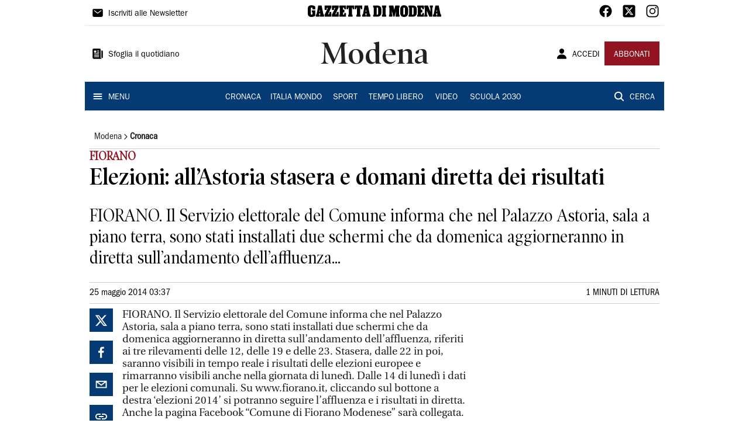

--- FILE ---
content_type: application/javascript; charset=UTF-8
request_url: https://www.gazzettadimodena.it/_next/static/chunks/6497.d29560f39419fe48.js
body_size: 4041
content:
"use strict";(self.webpackChunk_N_E=self.webpackChunk_N_E||[]).push([[6497],{67720:function(t,e,r){var n=r(63366),i=r(87462),o=r(67294),a=r(86010),l=r(94780),s=r(41796),c=r(90948),h=r(71657),d=r(35097),u=r(85893);const p=["absolute","children","className","component","flexItem","light","orientation","role","textAlign","variant"],g=(0,c.ZP)("div",{name:"MuiDivider",slot:"Root",overridesResolver:(t,e)=>{const{ownerState:r}=t;return[e.root,r.absolute&&e.absolute,e[r.variant],r.light&&e.light,"vertical"===r.orientation&&e.vertical,r.flexItem&&e.flexItem,r.children&&e.withChildren,r.children&&"vertical"===r.orientation&&e.withChildrenVertical,"right"===r.textAlign&&"vertical"!==r.orientation&&e.textAlignRight,"left"===r.textAlign&&"vertical"!==r.orientation&&e.textAlignLeft]}})((({theme:t,ownerState:e})=>(0,i.Z)({margin:0,flexShrink:0,borderWidth:0,borderStyle:"solid",borderColor:(t.vars||t).palette.divider,borderBottomWidth:"thin"},e.absolute&&{position:"absolute",bottom:0,left:0,width:"100%"},e.light&&{borderColor:t.vars?`rgba(${t.vars.palette.dividerChannel} / 0.08)`:(0,s.Fq)(t.palette.divider,.08)},"inset"===e.variant&&{marginLeft:72},"middle"===e.variant&&"horizontal"===e.orientation&&{marginLeft:t.spacing(2),marginRight:t.spacing(2)},"middle"===e.variant&&"vertical"===e.orientation&&{marginTop:t.spacing(1),marginBottom:t.spacing(1)},"vertical"===e.orientation&&{height:"100%",borderBottomWidth:0,borderRightWidth:"thin"},e.flexItem&&{alignSelf:"stretch",height:"auto"})),(({theme:t,ownerState:e})=>(0,i.Z)({},e.children&&{display:"flex",whiteSpace:"nowrap",textAlign:"center",border:0,"&::before, &::after":{position:"relative",width:"100%",borderTop:`thin solid ${(t.vars||t).palette.divider}`,top:"50%",content:'""',transform:"translateY(50%)"}})),(({theme:t,ownerState:e})=>(0,i.Z)({},e.children&&"vertical"===e.orientation&&{flexDirection:"column","&::before, &::after":{height:"100%",top:"0%",left:"50%",borderTop:0,borderLeft:`thin solid ${(t.vars||t).palette.divider}`,transform:"translateX(0%)"}})),(({ownerState:t})=>(0,i.Z)({},"right"===t.textAlign&&"vertical"!==t.orientation&&{"&::before":{width:"90%"},"&::after":{width:"10%"}},"left"===t.textAlign&&"vertical"!==t.orientation&&{"&::before":{width:"10%"},"&::after":{width:"90%"}}))),f=(0,c.ZP)("span",{name:"MuiDivider",slot:"Wrapper",overridesResolver:(t,e)=>{const{ownerState:r}=t;return[e.wrapper,"vertical"===r.orientation&&e.wrapperVertical]}})((({theme:t,ownerState:e})=>(0,i.Z)({display:"inline-block",paddingLeft:`calc(${t.spacing(1)} * 1.2)`,paddingRight:`calc(${t.spacing(1)} * 1.2)`},"vertical"===e.orientation&&{paddingTop:`calc(${t.spacing(1)} * 1.2)`,paddingBottom:`calc(${t.spacing(1)} * 1.2)`}))),m=o.forwardRef((function(t,e){const r=(0,h.Z)({props:t,name:"MuiDivider"}),{absolute:o=!1,children:s,className:c,component:m=(s?"div":"hr"),flexItem:x=!1,light:v=!1,orientation:w="horizontal",role:b=("hr"!==m?"separator":void 0),textAlign:Z="center",variant:j="fullWidth"}=r,y=(0,n.Z)(r,p),_=(0,i.Z)({},r,{absolute:o,component:m,flexItem:x,light:v,orientation:w,role:b,textAlign:Z,variant:j}),k=(t=>{const{absolute:e,children:r,classes:n,flexItem:i,light:o,orientation:a,textAlign:s,variant:c}=t,h={root:["root",e&&"absolute",c,o&&"light","vertical"===a&&"vertical",i&&"flexItem",r&&"withChildren",r&&"vertical"===a&&"withChildrenVertical","right"===s&&"vertical"!==a&&"textAlignRight","left"===s&&"vertical"!==a&&"textAlignLeft"],wrapper:["wrapper","vertical"===a&&"wrapperVertical"]};return(0,l.Z)(h,d.V,n)})(_);return(0,u.jsx)(g,(0,i.Z)({as:m,className:(0,a.Z)(k.root,c),role:b,ref:e,ownerState:_},y,{children:s?(0,u.jsx)(f,{className:k.wrapper,ownerState:_,children:s}):null}))}));e.Z=m},35097:function(t,e,r){r.d(e,{V:function(){return o}});var n=r(1588),i=r(34867);function o(t){return(0,i.Z)("MuiDivider",t)}const a=(0,n.Z)("MuiDivider",["root","absolute","fullWidth","inset","middle","flexItem","light","vertical","withChildren","withChildrenVertical","textAlignRight","textAlignLeft","wrapper","wrapperVertical"]);e.Z=a},15861:function(t,e,r){r.d(e,{Z:function(){return b}});var n=r(63366),i=r(87462),o=r(67294),a=r(86010),l=r(39707),s=r(94780),c=r(90948),h=r(71657),d=r(98216),u=r(1588),p=r(34867);function g(t){return(0,p.Z)("MuiTypography",t)}(0,u.Z)("MuiTypography",["root","h1","h2","h3","h4","h5","h6","subtitle1","subtitle2","body1","body2","inherit","button","caption","overline","alignLeft","alignRight","alignCenter","alignJustify","noWrap","gutterBottom","paragraph"]);var f=r(85893);const m=["align","className","component","gutterBottom","noWrap","paragraph","variant","variantMapping"],x=(0,c.ZP)("span",{name:"MuiTypography",slot:"Root",overridesResolver:(t,e)=>{const{ownerState:r}=t;return[e.root,r.variant&&e[r.variant],"inherit"!==r.align&&e[`align${(0,d.Z)(r.align)}`],r.noWrap&&e.noWrap,r.gutterBottom&&e.gutterBottom,r.paragraph&&e.paragraph]}})((({theme:t,ownerState:e})=>(0,i.Z)({margin:0},e.variant&&t.typography[e.variant],"inherit"!==e.align&&{textAlign:e.align},e.noWrap&&{overflow:"hidden",textOverflow:"ellipsis",whiteSpace:"nowrap"},e.gutterBottom&&{marginBottom:"0.35em"},e.paragraph&&{marginBottom:16}))),v={h1:"h1",h2:"h2",h3:"h3",h4:"h4",h5:"h5",h6:"h6",subtitle1:"h6",subtitle2:"h6",body1:"p",body2:"p",inherit:"p"},w={primary:"primary.main",textPrimary:"text.primary",secondary:"secondary.main",textSecondary:"text.secondary",error:"error.main"};var b=o.forwardRef((function(t,e){const r=(0,h.Z)({props:t,name:"MuiTypography"}),o=(t=>w[t]||t)(r.color),c=(0,l.Z)((0,i.Z)({},r,{color:o})),{align:u="inherit",className:p,component:b,gutterBottom:Z=!1,noWrap:j=!1,paragraph:y=!1,variant:_="body1",variantMapping:k=v}=c,S=(0,n.Z)(c,m),B=(0,i.Z)({},c,{align:u,color:o,className:p,component:b,gutterBottom:Z,noWrap:j,paragraph:y,variant:_,variantMapping:k}),T=b||(y?"p":k[_]||v[_])||"span",z=(t=>{const{align:e,gutterBottom:r,noWrap:n,paragraph:i,variant:o,classes:a}=t,l={root:["root",o,"inherit"!==t.align&&`align${(0,d.Z)(e)}`,r&&"gutterBottom",n&&"noWrap",i&&"paragraph"]};return(0,s.Z)(l,g,a)})(B);return(0,f.jsx)(x,(0,i.Z)({as:T,ref:e,ownerState:B,className:(0,a.Z)(z.root,p)},S))}))},98216:function(t,e,r){var n=r(28320);e.Z=n.Z},18377:function(t,e,r){const n=(0,r(61354).Z)();e.Z=n},88085:function(t,e,r){const n=(0,r(1819).Z)();e.Z=n},61354:function(t,e,r){r.d(e,{Z:function(){return p}});var n=r(87462),i=r(63366),o=r(67294),a=r(86010),l=r(49731),s=r(86523),c=r(39707),h=r(96682),d=r(85893);const u=["className","component"];function p(t={}){const{defaultTheme:e,defaultClassName:r="MuiBox-root",generateClassName:p}=t,g=(0,l.ZP)("div",{shouldForwardProp:t=>"theme"!==t&&"sx"!==t&&"as"!==t})(s.Z);return o.forwardRef((function(t,o){const l=(0,h.Z)(e),s=(0,c.Z)(t),{className:f,component:m="div"}=s,x=(0,i.Z)(s,u);return(0,d.jsx)(g,(0,n.Z)({as:m,ref:o,className:(0,a.Z)(f,p?p(r):r),theme:l},x))}))}},1588:function(t,e,r){r.d(e,{Z:function(){return i}});var n=r(34867);function i(t,e,r="Mui"){const i={};return e.forEach((e=>{i[e]=(0,n.Z)(t,e,r)})),i}},40370:function(t,e,r){r.d(e,{c:function(){return o}});var n=r(85893),i=(0,r(5152).default)((function(){return r.e(1205).then(r.bind(r,1205))}),{ssr:!1}),o=function(t){var e=t.size,r=t.color;return(0,n.jsx)(i,{color:r,size:e})}},59725:function(t,e,r){r.d(e,{$:function(){return a}});var n=r(85893),i=r(40370),o=r(29882),a={Small:"small",Medium:"medium",Big:"big",Mobile:"mobile"};e.Z=function(t){var e=t.size,r=void 0===e?a.Mobile:e,l=t.color,s=void 0===l?"black":l;return(0,n.jsx)(o.Z,{href:"https://www.gazzettadimodena.it",children:(0,n.jsx)(i.c,{color:s,size:r})})}},11119:function(t,e,r){var n=r(85893),i=r(60155),o=r(70231),a=r(29882),l=r(88085);e.Z=function(t){var e=t.direction,r=t.color,s=t.links;return(0,n.jsxs)(l.Z,{direction:e,spacing:2,children:[s.facebook&&(0,n.jsx)(a.Z,{href:s.facebook,children:(0,n.jsx)(i.egd,{color:r,fontSize:24})}),s.twitter&&(0,n.jsx)(a.Z,{href:s.twitter,children:(0,n.jsx)(o.lcJ,{color:r,fontSize:24})}),s.instagram&&(0,n.jsx)(a.Z,{href:s.instagram,children:(0,n.jsx)(i.oVe,{color:r,fontSize:24})}),s.whatsapp&&(0,n.jsx)(a.Z,{href:s.whatsapp,children:(0,n.jsx)(i.ff9,{color:r,fontSize:24})}),s.tiktok&&(0,n.jsx)(a.Z,{href:s.tiktok,children:(0,n.jsx)(i.Px$,{color:r,fontSize:24})}),s.youtube&&(0,n.jsx)(a.Z,{href:s.youtube,children:(0,n.jsx)(i.tPx,{color:r,fontSize:24})}),s.threads&&(0,n.jsx)(a.Z,{href:s.threads,children:(0,n.jsx)(o.Az4,{color:r,fontSize:24})})]})}},80520:function(t,e,r){var n=r(85893),i=r(15861);function o(t,e,r){return e in t?Object.defineProperty(t,e,{value:r,enumerable:!0,configurable:!0,writable:!0}):t[e]=r,t}function a(t,e){if(null==t)return{};var r,n,i=function(t,e){if(null==t)return{};var r,n,i={},o=Object.keys(t);for(n=0;n<o.length;n++)r=o[n],e.indexOf(r)>=0||(i[r]=t[r]);return i}(t,e);if(Object.getOwnPropertySymbols){var o=Object.getOwnPropertySymbols(t);for(n=0;n<o.length;n++)r=o[n],e.indexOf(r)>=0||Object.prototype.propertyIsEnumerable.call(t,r)&&(i[r]=t[r])}return i}e.Z=function(t){var e=t.text,r=t.sx,l=void 0===r?{}:r,s=a(t,["text","sx"]);return(0,n.jsx)(i.Z,function(t){for(var e=1;e<arguments.length;e++){var r=null!=arguments[e]?arguments[e]:{},n=Object.keys(r);"function"===typeof Object.getOwnPropertySymbols&&(n=n.concat(Object.getOwnPropertySymbols(r).filter((function(t){return Object.getOwnPropertyDescriptor(r,t).enumerable})))),n.forEach((function(e){o(t,e,r[e])}))}return t}({},s,{sx:l,children:e}))}},76497:function(t,e,r){r.r(e),r.d(e,{default:function(){return k}});var n=r(85893),i=r(91606),o=r(67720),a=r(88085),l=r(32045),s=r(18377),c=function(t){var e=t.logo,r=t.social,i=t.menu,c=t.info,h=t.sae;return(0,n.jsxs)(a.Z,{component:"footer",spacing:2,children:[(0,n.jsx)(l.Z,{maxWidth:"lg",disableGutters:!0,sx:{backgroundColor:"white.main"},children:(0,n.jsxs)(a.Z,{direction:"column",spacing:2,alignItems:"center",sx:{marginTop:2,marginBottom:2},children:[e,r,i,(0,n.jsx)(o.Z,{}),h]})}),(0,n.jsx)(s.Z,{sx:{backgroundColor:"primary.main"},children:(0,n.jsx)(l.Z,{maxWidth:"lg",disableGutters:!0,sx:{paddingTop:2,paddingBottom:2},children:c})})]})},h=function(t){var e=t.logo,r=t.social,i=t.menu,c=t.info,h=t.sae;return(0,n.jsxs)(a.Z,{component:"footer",children:[(0,n.jsxs)(l.Z,{maxWidth:"lg",disableGutters:!0,sx:{backgroundColor:"white.main",padding:1},children:[(0,n.jsxs)(a.Z,{direction:"row",justifyContent:"space-between",alignItems:"center",sx:{marginTop:2,marginBottom:2},children:[e,r]}),(0,n.jsxs)(a.Z,{divider:(0,n.jsx)(o.Z,{}),spacing:1,children:[i,h]})]}),(0,n.jsx)(s.Z,{sx:{backgroundColor:"primary.main"},children:(0,n.jsx)(l.Z,{maxWidth:"lg",disableGutters:!0,sx:{paddingTop:2,paddingBottom:2},children:c})})]})},d=r(67294),u=r(77655),p=r(80520),g=r(26447),f=function(){var t=u.$_.copyright,e=u.$_.text,r=(u.$_.logo,(0,i.dD)());return(0,n.jsxs)(g.Z,{direction:"column",spacing:1,children:[(0,n.jsx)(p.Z,{text:e,sx:{fontFamily:"Franklin_Gothic_Book",color:"white.main",textAlign:r?"center":"flex-start"}}),(0,n.jsx)(o.Z,{sx:{color:"white.main"}}),(0,n.jsx)(p.Z,{text:t,sx:{fontFamily:"Franklin_Gothic_Book",color:"white.main",textAlign:r?"center":"flex-start"}})]})},m=(0,d.memo)(f),x=r(29882),v=function(){var t=u.$_.menu,e=(0,i.dD)();return(0,n.jsx)(g.Z,{component:"nav",direction:e?"column":"row",justifyContent:e?"center":"space-between",children:t.map((function(t){var e=t.href,r=t.label;return t.show&&(0,n.jsx)(x.Z,{href:e,children:(0,n.jsx)(p.Z,{text:r,variant:"body1",sx:{fontFamily:"Franklin_Gothic_Book",fontWeight:"bold",textAlign:"center"}})},e)}))})},w=(0,d.memo)(v),b=r(59725),Z=r(11119),j=r(99226),y=r(25675),_=r(83454),k=function(){var t=(0,i.dD)(),e=u.$_.logo;return t?(0,n.jsx)(c,{logo:(0,n.jsx)(b.Z,{size:b.$.Small}),social:(0,n.jsx)(Z.Z,{direction:"row",color:"black",links:{facebook:"https://www.facebook.com/gazzettadimodena",twitter:"https://twitter.com/gazzettamodena",instagram:"https://www.instagram.com/gazzettamodena/",whatsapp:_.env.NEXT_PUBLIC_WHATSAPP_URL,tiktok:_.env.NEXT_PUBLIC_TIKTOK_URL,youtube:_.env.NEXT_PUBLIC_YOUTUBE_URL,threads:_.env.NEXT_PUBLIC_THREADS_URL}}),menu:(0,n.jsx)(w,{}),info:(0,n.jsx)(m,{}),sae:(0,n.jsx)(j.Z,{display:"flex",width:1,justifyContent:"center",bgcolor:"white.main",children:(0,n.jsx)(y.default,{src:e.src,alt:"SAE",width:e.width/2,height:e.height/2})})}):(0,n.jsx)(h,{logo:(0,n.jsx)(b.Z,{size:b.$.Medium}),social:(0,n.jsx)(Z.Z,{direction:"row",color:"black",links:{facebook:"https://www.facebook.com/gazzettadimodena",twitter:"https://twitter.com/gazzettamodena",instagram:"https://www.instagram.com/gazzettamodena/",whatsapp:_.env.NEXT_PUBLIC_WHATSAPP_URL,tiktok:_.env.NEXT_PUBLIC_TIKTOK_URL,youtube:_.env.NEXT_PUBLIC_YOUTUBE_URL,threads:_.env.NEXT_PUBLIC_THREADS_URL}}),menu:(0,n.jsx)(w,{}),info:(0,n.jsx)(m,{}),sae:(0,n.jsx)(j.Z,{display:"flex",width:1,justifyContent:"flex-start",bgcolor:"white.main",children:(0,n.jsx)(y.default,{src:e.src,alt:"SAE",width:e.width/2,height:e.height/2})})})}},29882:function(t,e,r){var n=r(85893);e.Z=function(t){var e=t.href,r=t.target,i=void 0===r?"_self":r,o=t.children;return(0,n.jsx)("a",{style:{textDecoration:"none"},href:e,target:i,children:o})}}}]);

--- FILE ---
content_type: application/javascript; charset=UTF-8
request_url: https://www.gazzettadimodena.it/_next/static/chunks/8230.419573670a362902.js
body_size: 3116
content:
"use strict";(self.webpackChunk_N_E=self.webpackChunk_N_E||[]).push([[8230],{40370:function(e,t,n){n.d(t,{c:function(){return i}});var o=n(85893),r=(0,n(5152).default)((function(){return n.e(1205).then(n.bind(n,1205))}),{ssr:!1}),i=function(e){var t=e.size,n=e.color;return(0,o.jsx)(r,{color:n,size:t})}},83455:function(e,t,n){var o=n(85893),r=n(60155),i=n(4111);t.Z=function(e){var t=e.color,n=void 0===t?"white":t,a=e.icon,c=void 0===a||a;return(0,o.jsx)(i.Z,{title:"Iscriviti alle Newsletter",color:n,icon:c&&(0,o.jsx)(r.GYo,{}),href:"https://paywall-crm-prd.saegroup.abinsula.com/gazzetta-di-modena/newsletters"})}},38698:function(e,t,n){var o=n(85893),r=n(4111),i=n(60155);t.Z=function(e){var t=e.color,n=void 0===t?"black":t;return(0,o.jsx)(r.Z,{title:"Sfoglia il quotidiano",color:n,icon:(0,o.jsx)(i.$Kz,{}),href:"https://webreader-prd.saegroup.abinsula.com/LGDM"})}},70862:function(e,t,n){var o=n(85893),r=n(4111),i=n(60155);t.Z=function(){return(0,o.jsx)(r.Z,{href:"/ricerca?q=",title:"CERCA",icon:(0,o.jsx)(i.eaK,{}),color:"white"})}},63198:function(e,t,n){var o=n(85893),r=n(4111);t.Z=function(){return(0,o.jsx)(r.Z,{title:"ABBONATI",href:"https://paywall-crm-prd.saegroup.abinsula.com/gazzetta-di-modena/abbonamenti",color:"secondary",variant:"contained"})}},96169:function(e,t,n){var o=n(85893),r=n(67294),i=n(4111),a=n(14713),c=n(11163),s=n(60155),l=function(e){var t=e.color,n=(0,a.aF)().user,r=(0,c.useRouter)();return(0,o.jsx)(i.Z,{title:n?"LOGOUT":"ACCEDI",icon:n?null:(0,o.jsx)(s.J4e,{}),color:t,href:n?"/api/auth/logout":"".concat("/api/auth/login","?returnTo=").concat(r.asPath)})};t.Z=(0,r.memo)(l)},4111:function(e,t,n){var o=n(85893),r=(n(67294),n(83321)),i=n(80520);function a(e,t,n){return t in e?Object.defineProperty(e,t,{value:n,enumerable:!0,configurable:!0,writable:!0}):e[t]=n,e}function c(e){for(var t=1;t<arguments.length;t++){var n=null!=arguments[t]?arguments[t]:{},o=Object.keys(n);"function"===typeof Object.getOwnPropertySymbols&&(o=o.concat(Object.getOwnPropertySymbols(n).filter((function(e){return Object.getOwnPropertyDescriptor(n,e).enumerable})))),o.forEach((function(t){a(e,t,n[t])}))}return e}t.Z=function(e){var t=e.title,n=e.color,a=e.icon,s=e.endIcon,l=e.fontFamily,d=e.variant,u=void 0===d?"text":d,f=e.href,x=e.sx,h=void 0===x?{}:x,m=e.onClick,j=void 0===m?function(){}:m;return f?(0,o.jsx)(r.Z,{color:n,variant:u,startIcon:a,endIcon:s,size:"medium",disableElevation:!0,sx:c({borderRadius:0},h),onClick:j,children:(0,o.jsx)(i.Z,{href:f,component:"a",variant:"button",sx:{textTransform:"none",fontFamily:l,textDecoration:"none"},text:t})}):(0,o.jsx)(r.Z,{color:n,variant:u,startIcon:a,endIcon:s,size:"medium",disableElevation:!0,sx:c({borderRadius:0},h),onClick:j,children:(0,o.jsx)(i.Z,{variant:"button",sx:{textTransform:"none",fontFamily:l},text:t})})}},59725:function(e,t,n){n.d(t,{$:function(){return a}});var o=n(85893),r=n(40370),i=n(29882),a={Small:"small",Medium:"medium",Big:"big",Mobile:"mobile"};t.Z=function(e){var t=e.size,n=void 0===t?a.Mobile:t,c=e.color,s=void 0===c?"black":c;return(0,o.jsx)(i.Z,{href:"https://www.gazzettadimodena.it",children:(0,o.jsx)(r.c,{color:s,size:n})})}},11119:function(e,t,n){var o=n(85893),r=n(60155),i=n(70231),a=n(29882),c=n(88085);t.Z=function(e){var t=e.direction,n=e.color,s=e.links;return(0,o.jsxs)(c.Z,{direction:t,spacing:2,children:[s.facebook&&(0,o.jsx)(a.Z,{href:s.facebook,children:(0,o.jsx)(r.egd,{color:n,fontSize:24})}),s.twitter&&(0,o.jsx)(a.Z,{href:s.twitter,children:(0,o.jsx)(i.lcJ,{color:n,fontSize:24})}),s.instagram&&(0,o.jsx)(a.Z,{href:s.instagram,children:(0,o.jsx)(r.oVe,{color:n,fontSize:24})}),s.whatsapp&&(0,o.jsx)(a.Z,{href:s.whatsapp,children:(0,o.jsx)(r.ff9,{color:n,fontSize:24})}),s.tiktok&&(0,o.jsx)(a.Z,{href:s.tiktok,children:(0,o.jsx)(r.Px$,{color:n,fontSize:24})}),s.youtube&&(0,o.jsx)(a.Z,{href:s.youtube,children:(0,o.jsx)(r.tPx,{color:n,fontSize:24})}),s.threads&&(0,o.jsx)(a.Z,{href:s.threads,children:(0,o.jsx)(i.Az4,{color:n,fontSize:24})})]})}},80520:function(e,t,n){var o=n(85893),r=n(15861);function i(e,t,n){return t in e?Object.defineProperty(e,t,{value:n,enumerable:!0,configurable:!0,writable:!0}):e[t]=n,e}function a(e,t){if(null==e)return{};var n,o,r=function(e,t){if(null==e)return{};var n,o,r={},i=Object.keys(e);for(o=0;o<i.length;o++)n=i[o],t.indexOf(n)>=0||(r[n]=e[n]);return r}(e,t);if(Object.getOwnPropertySymbols){var i=Object.getOwnPropertySymbols(e);for(o=0;o<i.length;o++)n=i[o],t.indexOf(n)>=0||Object.prototype.propertyIsEnumerable.call(e,n)&&(r[n]=e[n])}return r}t.Z=function(e){var t=e.text,n=e.sx,c=void 0===n?{}:n,s=a(e,["text","sx"]);return(0,o.jsx)(r.Z,function(e){for(var t=1;t<arguments.length;t++){var n=null!=arguments[t]?arguments[t]:{},o=Object.keys(n);"function"===typeof Object.getOwnPropertySymbols&&(o=o.concat(Object.getOwnPropertySymbols(n).filter((function(e){return Object.getOwnPropertyDescriptor(n,e).enumerable})))),o.forEach((function(t){i(e,t,n[t])}))}return e}({},s,{sx:c,children:t}))}},88230:function(e,t,n){n.r(t),n.d(t,{default:function(){return E}});var o=n(85893),r=n(67294),i=n(88085),a=n(91606),c=function(e){var t=e.newsletterAction,n=e.subscribeAction,r=e.menuAction,a=e.title,c=e.userAction,s=e.editions;return(0,o.jsxs)(o.Fragment,{children:[(0,o.jsxs)(i.Z,{direction:"row",justifyContent:"space-between",alignItems:"center",sx:{backgroundColor:"secondary.main",padding:.5},borderBottom:1,borderColor:"divider.main",height:50,children:[t,n]}),(0,o.jsxs)(i.Z,{direction:"row",justifyContent:"space-between",alignItems:"center",sx:{padding:1},borderBottom:1,borderColor:"divider.main",height:64,children:[r,a,c]}),s]})},s=n(18377),l=function(e){var t=e.newsletterAction,n=e.subtitle,a=e.socialAction,c=e.readerAction,l=e.title,d=e.userAction,u=e.menuAction,f=e.menu,x=e.searchAction,h=e.editions;return(0,o.jsxs)(r.Fragment,{children:[(0,o.jsxs)(i.Z,{direction:"row",alignItems:"center",sx:{paddingLeft:1,paddingRight:1},borderBottom:1,borderColor:"gray.main",flexWrap:"wrap",height:44,children:[(0,o.jsx)(s.Z,{width:1/4,justifyContent:"flex-start",alignItems:"center",display:"flex",children:t}),(0,o.jsx)(s.Z,{width:.5,justifyContent:"center",alignItems:"center",display:"flex",children:n}),(0,o.jsx)(s.Z,{width:1/4,justifyContent:"flex-end",alignItems:"center",display:"flex",children:a})]}),(0,o.jsxs)(i.Z,{direction:"row",alignItems:"center",sx:{paddingLeft:1,paddingRight:1},borderBottom:1,borderColor:"gray.main",height:96,children:[(0,o.jsx)(s.Z,{width:1/4,justifyContent:"flex-start",alignItems:"center",display:"flex",children:c}),(0,o.jsx)(s.Z,{width:.5,justifyContent:"center",alignItems:"center",display:"flex",children:l}),(0,o.jsx)(s.Z,{width:1/4,justifyContent:"flex-end",alignItems:"center",display:"flex",children:d})]}),(0,o.jsxs)(i.Z,{component:"nav",justifyContent:"space-between",alignItems:"center",direction:"row",borderBottom:1,borderColor:"gray.main",sx:{backgroundColor:"primary.main",padding:1,paddingTop:.5,paddingBottom:.5},children:[u,(0,o.jsx)(s.Z,{flexGrow:1,display:"flex",flexWrap:"wrap",justifyContent:"center",children:f}),x]}),(0,o.jsx)(i.Z,{component:"nav",alignItems:"center",justifyContent:"center",sx:{padding:1},children:h})]})},d=n(80315),u=n(4111),f=n(13311),x=n.n(f),h=function(){var e=(0,d.l)(),t=e.edition,n=e.conf,i=(0,r.useMemo)((function(){return x()(n.editions,(function(e){return e.label.toLowerCase()===(null===t||void 0===t?void 0:t.toLowerCase())}))}),[n,t]),a=(0,r.useMemo)((function(){return i?n.menuEdition(i.slug.toLowerCase()):n.menu}),[i,n]);return null===a||void 0===a?void 0:a.map((function(e){var t=e.href,n=e.label;return(0,o.jsx)(u.Z,{href:t,title:n.toUpperCase(),color:"white"},t)}))},m=(0,r.memo)(h),j=n(26447),b=n(80520),p=function(){var e=(0,d.l)().conf;return(0,o.jsx)(j.Z,{direction:"row",justifyContent:"space-between",width:1,children:e.editions.map((function(e){var t=e.href,n=e.label;return(0,o.jsx)(b.Z,{href:t,component:"a",text:n,variant:"body1",sx:{fontFamily:"Franklin_Gothic_Book",fontWeight:"bold",textDecoration:"none"}},t)}))})},g=(0,r.memo)(p),v=n(11119),w=n(59725),y=n(83455),Z=n(63198),C=n(38698),k=n(60155),z=n(19484),I=function(e){var t=e.color,n=(0,r.useContext)(z.U$);return(0,o.jsx)(u.Z,{title:"MENU",icon:(0,o.jsx)(k.pLT,{}),onClick:function(){n({type:"open"})},color:t})},O=n(70862),A=n(11700),L=n.n(A),P=n(46574),S=n(96169),_=n(83454),E=function(){var e=(0,a.dD)(),t=(0,d.l)(),n=t.edition,s=t.conf,u=(0,r.useMemo)((function(){return s.editions.length>1}),[s]),f=(0,r.useMemo)((function(){return x()(s.editions,(function(e){return e.label.toLowerCase()===(null===n||void 0===n?void 0:n.toLowerCase())}))||x()(s.menu,(function(e){return e.label.toLowerCase()===(null===n||void 0===n?void 0:n.toLowerCase())}))}),[s,n]);return e?(0,o.jsxs)(P.Z,{component:"header",maxWidth:"lg",disableGutters:!0,sx:{backgroundColor:"white.main",position:"sticky",zIndex:function(e){return e.zIndex.drawer-1},top:-50},children:[(0,o.jsx)("h1",{style:{margin:0,height:"1px",width:"1px",position:"absolute",clip:"rect(0,0,0,0)",overflow:"hidden"},children:"Gazzetta di Modena"}),(0,o.jsx)(c,{newsletterAction:(0,o.jsx)(y.Z,{color:"white",icon:!1}),subscribeAction:(0,o.jsx)(Z.Z,{}),menuAction:(0,o.jsx)(I,{color:"black"}),title:(0,o.jsx)(w.Z,{size:w.$.Mobile}),userAction:(0,o.jsx)(S.Z,{color:"black"}),editions:f?(0,o.jsx)(b.Z,{variant:"h5",align:"center",sx:{fontFamily:"PoynterOldstyleDisplay-SemiBold"},text:L()(n)}):null})]}):(0,o.jsxs)(P.Z,{component:"header",maxWidth:"lg",disableGutters:!0,sx:{backgroundColor:"white.main"},children:[(0,o.jsx)("h1",{style:{margin:0,height:"1px",width:"1px",position:"absolute",clip:"rect(0,0,0,0)",overflow:"hidden"},children:"Gazzetta di Modena"}),(0,o.jsx)(l,{newsletterAction:(0,o.jsx)(y.Z,{color:"black",icon:!0}),subtitle:f&&(0,o.jsx)(w.Z,{size:w.$.Small}),socialAction:(0,o.jsx)(v.Z,{direction:"row",color:"black",links:{facebook:"https://www.facebook.com/gazzettadimodena",twitter:"https://twitter.com/gazzettamodena",instagram:"https://www.instagram.com/gazzettamodena/",whatsapp:_.env.NEXT_PUBLIC_WHATSAPP_URL,tiktok:_.env.NEXT_PUBLIC_TIKTOK_URL,youtube:_.env.NEXT_PUBLIC_YOUTUBE_URL,threads:_.env.NEXT_PUBLIC_THREADS_URL}}),readerAction:(0,o.jsx)(C.Z,{}),title:f?(0,o.jsx)(b.Z,{text:L()(n),variant:"h3",sx:{fontFamily:"PoynterOldstyleDisplay-SemiBold"}}):(0,o.jsx)(w.Z,{size:w.$.Big}),userAction:(0,o.jsxs)(i.Z,{direction:"row",alignItems:"center",justifyContent:"space-between",children:[(0,o.jsx)(S.Z,{color:"black"}),(0,o.jsx)(Z.Z,{})]}),menuAction:(0,o.jsx)(I,{color:"white"}),menu:(0,o.jsx)(m,{}),searchAction:(0,o.jsx)(O.Z,{}),editions:u&&(0,o.jsxs)(r.Fragment,{children:[(0,o.jsx)(b.Z,{text:"SCEGLI L'EDIZIONE",variant:"subtitle1",align:"center",sx:{fontFamily:"Franklin_Gothic_Book"}}),(0,o.jsx)(g,{})]})})]})}},29882:function(e,t,n){var o=n(85893);t.Z=function(e){var t=e.href,n=e.target,r=void 0===n?"_self":n,i=e.children;return(0,o.jsx)("a",{style:{textDecoration:"none"},href:t,target:r,children:i})}}}]);